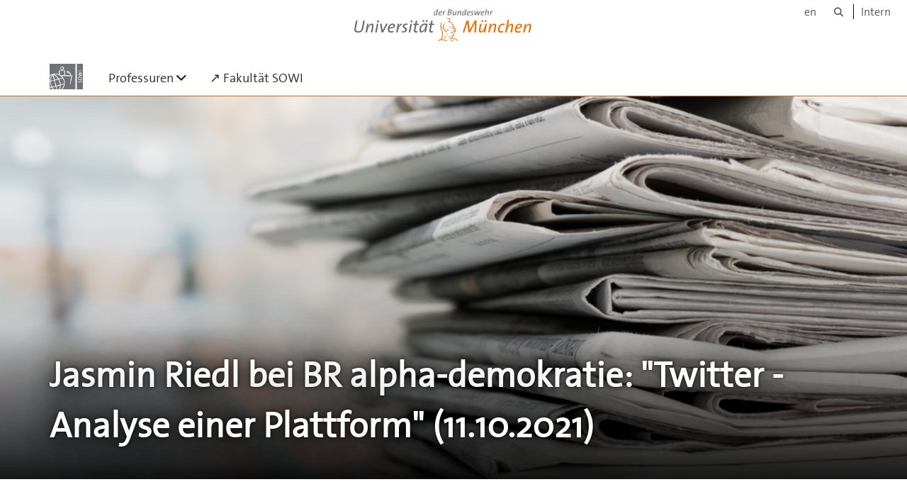

--- FILE ---
content_type: text/html;charset=utf-8
request_url: https://www.unibw.de/politikwissenschaft/professuren/lehrstuhl-invr/news-ivr/jasmin-riedl-bei-br-alpha-demokratie-twitter-analyse-einer-plattform-29-11-2021
body_size: 3449
content:
<!DOCTYPE html>
<html xmlns="http://www.w3.org/1999/xhtml" dir="ltr" lang="de" xml:lang="de">

<head><meta http-equiv="Content-Type" content="text/html; charset=UTF-8" />

  <!-- Meta Tags -->
  
  
  
  
  

  <!-- Page Title -->
  <meta name="twitter:card" content="summary" /><meta property="og:site_name" content="Institut für Politikwissenschaft" /><meta property="og:title" content="Jasmin Riedl bei BR alpha-demokratie: &amp;quot;Twitter - Analyse einer Plattform&amp;quot; (11.10.2021)" /><meta property="og:type" content="website" /><meta property="og:description" content="" /><meta property="og:url" content="https://www.unibw.de/politikwissenschaft/professuren/lehrstuhl-invr/news-ivr/jasmin-riedl-bei-br-alpha-demokratie-twitter-analyse-einer-plattform-29-11-2021" /><meta property="og:image" content="https://www.unibw.de/politikwissenschaft/@@download/image/portal_logo" /><meta property="og:image:type" content="image/png" /><meta name="viewport" content="width=device-width, initial-scale=1.0" /><meta name="generator" content="Plone - http://plone.com" /><title>Jasmin Riedl bei BR alpha-demokratie: "Twitter - Analyse einer Plattform" (11.10.2021) — Institut für Politikwissenschaft</title><link href="/++theme++unibw.theme/generated/media/unibw/favicon.png" rel="icon" type="image/png" /><link href="/++theme++unibw.theme/generated/media/unibw/apple-touch-icon.png" rel="apple-touch-icon" /><link href="/++theme++unibw.theme/generated/media/unibw/apple-touch-icon-72x72.png" rel="apple-touch-icon" sizes="72x72" /><link href="/++theme++unibw.theme/generated/media/unibw/apple-touch-icon-114x114.png" rel="apple-touch-icon" sizes="114x114" /><link href="/++theme++unibw.theme/generated/media/unibw/apple-touch-icon-144x144.png" rel="apple-touch-icon" sizes="144x144" /><link rel="stylesheet" href="https://www.unibw.de/++plone++production/++unique++2025-12-16T09:59:46.440720/default.css" data-bundle="production" /><link rel="stylesheet" href="https://www.unibw.de/++plone++static/++unique++None/plone-fontello-compiled.css" data-bundle="plone-fontello" /><link rel="stylesheet" href="https://www.unibw.de/++plone++static/++unique++None/plone-glyphicons-compiled.css" data-bundle="plone-glyphicons" /><link rel="stylesheet" href="https://www.unibw.de/++theme++unibw.theme/generated/css/unibw.min.css?version=2025-12-10%2014%3A00%3A46.000002" data-bundle="brand-css" /><link rel="stylesheet" href="https://www.unibw.de/custom.css?timestamp=2023-02-02 20:05:18.294703" data-bundle="custom-css" /><link rel="canonical" href="https://www.unibw.de/politikwissenschaft/professuren/lehrstuhl-invr/news-ivr/jasmin-riedl-bei-br-alpha-demokratie-twitter-analyse-einer-plattform-29-11-2021" /><link rel="search" href="https://www.unibw.de/visual-computing/@@search" title="Website durchsuchen" /><script src="/++plone++unibw.policy/fa-kit.js?version=2"></script><script>PORTAL_URL = 'https://www.unibw.de';</script><script src="https://www.unibw.de/++plone++production/++unique++2025-12-16T09:59:46.440720/default.js" data-bundle="production"></script><script src="https://www.unibw.de/++theme++unibw.theme/generated/js/unibw.min.js?version=2025-12-10%2014%3A00%3A46.000002" data-bundle="unibw-js" defer="defer"></script><script src="https://www.unibw.de/++theme++unibw.theme/generated/js/custom.js?version=None" data-bundle="custom-js" defer="defer"></script>
  <!-- Favicon and Touch Icons -->
  
  
  
  
  


  

  
  
  <!-- HTML5 shim and Respond.js for IE8 support of HTML5 elements and media queries -->
  <!-- WARNING: Respond.js doesn't work if you view the page via file:// -->
  <!--[if lt IE 9]>
  <script src="https://oss.maxcdn.com/html5shiv/3.7.2/html5shiv.min.js"></script>
  <script src="https://oss.maxcdn.com/respond/1.4.2/respond.min.js"></script>
<![endif]-->
<link rel="stylesheet" href="/++theme++unibw.theme/frontend.css" /></head>

<body class=" layout-page category- frontend icons-on portaltype-document section-professuren site-politikwissenschaft subsection-lehrstuhl-invr subsection-lehrstuhl-invr-news-ivr subsection-lehrstuhl-invr-news-ivr-jasmin-riedl-bei-br-alpha-demokratie-twitter-analyse-einer-plattform-29-11-2021 template-view thumbs-on userrole-anonymous viewpermission-view"><div id="wrapper" class="clearfix">

  <a href="#maincontent" class="skip-link sr-only">Skip to main content</a>

    <!-- Header -->
    <header id="header" class="header" role="banner">
      <div id="global-navigation" class="header-nav">
        <div class="header-nav-wrapper navbar-scrolltofixed border-bottom-theme-color-2-1px">
          <div class="container">
              <p id="athene">
      <a href="/home"><span class="sr-only">Universität der Bundeswehr München</span></a>
    </p>
  <div class="top-dropdown-outer" id="secondary-navigation">
      <nav aria-label="Sprachmenü">
        <ul class="list-inline" id="language-menu">
          
          
          <li>
            <a class="language-selector" href="/politikwissenschaft-en">en</a>
          </li>
        </ul>
      </nav>
      <nav class="secondary" aria-label="Werkzeug Navigation">
        <a aria-label="Suche" href="https://www.unibw.de/politikwissenschaft/search"><i class="fa fa-search font-13" aria-hidden="true"></i><span class="sr-only">Suche</span></a>
        <a href="https://inhouse.unibw.de/">Intern</a>
      </nav>
    </div>
  <!-- Navigation -->
  <nav class="menuzord pull-left flip menuzord-responsive menuzord-click" id="menuzord" aria-label="Hauptnavigation">
      <a class="site-logo" aria-label="Zur Hauptseite" href="https://www.unibw.de/politikwissenschaft" style="width: 47.12142857142857px; background-image: url(&quot;https://www.unibw.de/politikwissenschaft/@@images/69708ee7-47f1-4588-97dd-a5337ca770d1.png&quot;)"> </a>
      <ul class="menuzord-menu">
        
        <li class=""><a href="/unibw/politikwissenschaft/professuren-2/professuren">Professuren</a><ul class="dropdown" aria-label="Professuren"><li class=""><a href="/unibw/politikwissenschaft/politische-theorie">Professur für Politische Theorie</a></li><li class="active"><a href="https://www.unibw.de/politikwissenschaft/professuren/lehrstuhl-invr">      Professur für Politikwissenschaft insb. Innenpolitik und Vergleichende Regierungslehre    </a></li><li class=""><a href="/unibw/politikwissenschaft/professur-fuer-internationale-politik">Professur für Sicherheits- und Verteidigungspolitik</a></li><li class=""><a href="/unibw/politikwissenschaft/konfliktforschung">Professur für Internationale Politik und Konfliktforschung</a></li><li class=""><a href="/unibw/politikwissenschaft/professuren/unsichgesellord/unsicherheitsforschung-und-gesellschaftliche-ordnungsbildung">
      Juniorprofessur für Unsicherheitsforschung und gesellschaftliche Ordnungsbildung
    </a></li><li class=""><a href="https://www.unibw.de/kuwi/professuren/internationale-beziehungen/internationale-beziehungen">      Professur für Internationale Beziehungen</a></li></ul></li><li class=""><a href="/unibw/sowi">↗ Fakultät SOWI</a></li>
      </ul>
    </nav>

          </div>
        </div>
      </div>
     <!--  include hero_old.html  -->
    </header>

    <!-- Start main-content -->
    <main class="main-content" id="maincontent" role="main"><!-- Hero --><section class="inner-header divider  gradient" id="page-hero">

      
        <!-- hero image -->
        <div class="hero-image" style="background-image: url(https://www.unibw.de/politikwissenschaft/professuren/lehrstuhl-invr/news-ivr/jasmin-riedl-bei-br-alpha-demokratie-twitter-analyse-einer-plattform-29-11-2021/@@cropped-hero?timestamp=2024-10-11T15:25:53+02:00)" data-bg-img="https://www.unibw.de/politikwissenschaft/professuren/lehrstuhl-invr/news-ivr/jasmin-riedl-bei-br-alpha-demokratie-twitter-analyse-einer-plattform-29-11-2021/@@cropped-hero?timestamp=2024-10-11T15:25:53+02:00"> </div>
        <!-- mobile image -->
        <div class="mobile-image">
          <img alt="" src="https://www.unibw.de/politikwissenschaft/professuren/lehrstuhl-invr/news-ivr/jasmin-riedl-bei-br-alpha-demokratie-twitter-analyse-einer-plattform-29-11-2021/@@cropped-hero?timestamp=2024-10-11T15:25:53+02:00" />
        </div>
        <!-- / mobile image -->
      

      

      


      <!-- Main H1 title -->
      <div class="hero-title ">
        <div class="container pb-0">
          <h1 class="title">Jasmin Riedl bei BR alpha-demokratie: "Twitter - Analyse einer Plattform" (11.10.2021)</h1>
        </div>
      </div>

    </section><!-- breadcrumbs --><!-- show breadcrumb only for news items --><!-- Content --><section id="page-content">
  <div class="container mt-30 mb-30 pt-30 pb-30">
    <div class="row">
      <div class="col-md-2">
        <div class="sidebar sidebar-left mt-sm-30">
        </div>
      </div>
      <div class="col-md-10">
    

    

    <p>Den gesamten Beitrag können Sie <a href="https://www.ardmediathek.de/video/alpha-demokratie/twitter-analyse-einer-plattform/ard-alpha/Y3JpZDovL2JyLmRlL3ZpZGVvL2U4ZjYwZDg5LTE5ZmYtNGEzYy05OWExLWMyNzllMWQzOTZiYQ/">[hier]</a> einsehen. </p>
</div>
          

    </div>
  </div>
</section><!-- end main-content --></main>

    <!-- Footer -->
           
    

<footer class="footer divider layer-overlay overlay-dark-9" id="footer" role="contentinfo">
      <div class="container">
        <div class="row">
          <div class="col-sm-4 col-md-4">
            <div class="widget dark text-white">
              
              <p>Institut für Politikwissenschaft</p>
<p class="text-white">Universität der Bundeswehr München<br />Werner-Heisenberg-Weg 39<br />85577 Neubiberg</p>
<p> </p>
<p> </p>
            </div>
            <div class="widget dark text-white">
              
            </div>
          </div>
          <div class="col-sm-4 col-md-4">
            <div class="widget dark text-white">
              
              
            </div>
          </div>
          <div class="col-sm-4 col-md-4">
            <div class="widget dark text-white">
              
              
              <ul class="list angle-double-right list-border">
                
                  <li>
                    <a class="text-white" href="https://www.unibw.de/sowi">Fakultät für Staats- und Sozialwissenschaften</a>
                  </li>
                
                  <li>
                    <a class="text-white" href="https://www.unibw.de/politikwissenschaft">
      Institut für Politikwissenschaft
    </a>
                  </li>
                
              </ul>
            </div>
          </div>
        </div>
      </div>

      <div class="footer-bottom">
        <div class="container pt-20 pb-20">
          <div class="row">
            <div class="col-md-12">
            </div>
          </div>
          <div class="row">
            <div class="col-md-12 text-right">
              <div class="widget m-0">
                <nav aria-label="Meta Navigation">
                  <ul class="list-inline sm-text-center">
                    
                      <li>
                        <a href="https://www.unibw.de/home/footer/kontakt">Kontakt</a>
                      </li>
                    
                      <li>
                        <a href="https://www.unibw.de/home/footer/impressum">Impressum</a>
                      </li>
                    
                      <li>
                        <a href="https://www.unibw.de/home/footer/datenschutzerklaerung">Datenschutzerklärung</a>
                      </li>
                    
                      <li>
                        <a href="https://www.unibw.de/home/footer/presse-und-kommunikation">Hochschulkommunikation</a>
                      </li>
                    
                      <li>
                        <a href="https://email.unibw.de/">Webmail</a>
                      </li>
                    
                    <li>
                      <a href="https://www.unibw.de/acl_users/oidc/login?came_from=https://www.unibw.de/politikwissenschaft/professuren/lehrstuhl-invr/news-ivr/jasmin-riedl-bei-br-alpha-demokratie-twitter-analyse-einer-plattform-29-11-2021">Anmeldung</a>
                      
                    </li>
                  </ul>
                </nav>
              </div>
            </div>
          </div>
        </div>
      </div>


    </footer><div class="scrollToTop">
      <a aria-label="Scroll to top" href="#header">
        <i class="fa fa-angle-up" aria-hidden="true"></i>
      </a>
    </div>

    
   

    
  </div><!-- end wrapper --><!-- Footer Scripts --><!-- JS | Custom script for all pages --></body>

</html>